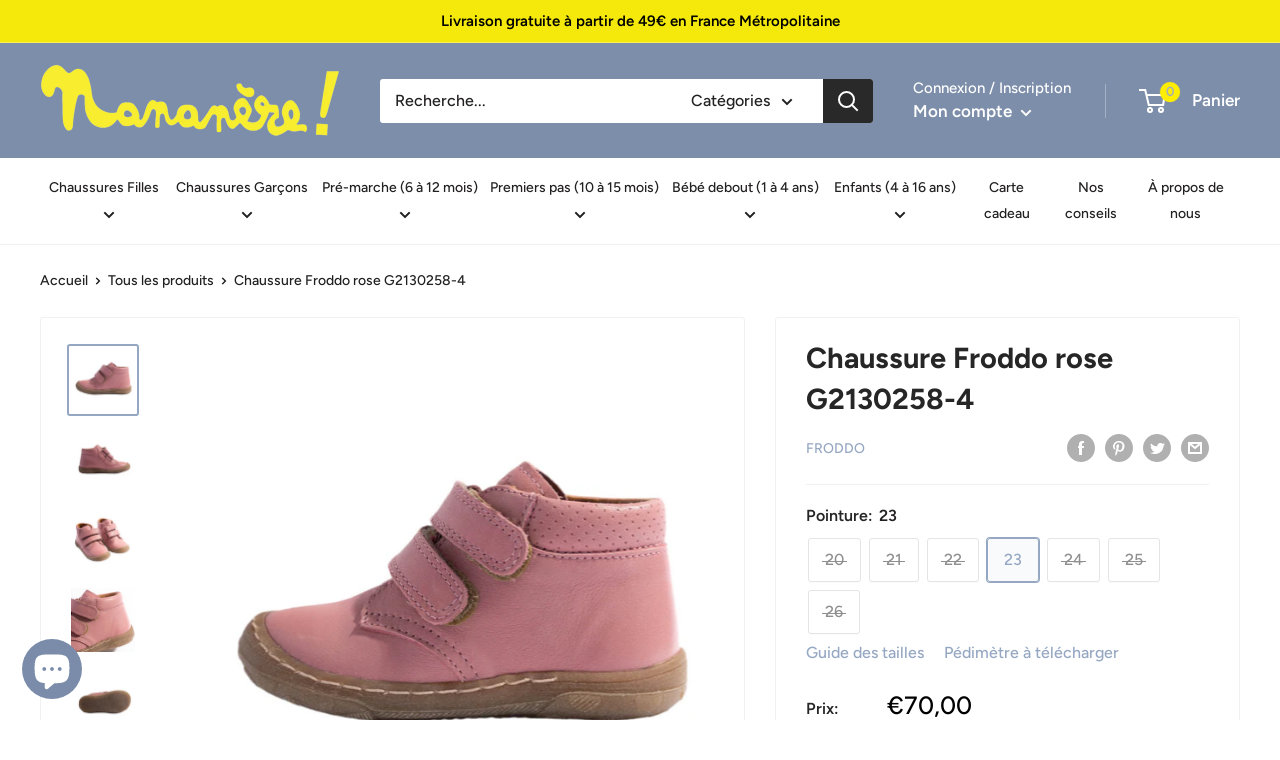

--- FILE ---
content_type: text/css
request_url: https://nananerechaussures.com/cdn/shop/t/34/assets/shakebiz.css?v=126890632775913365251626709523
body_size: -121
content:
.footer-mail{text-align:center}.text-mail{padding-bottom:10px}.logo-mail{padding-right:10px}.container{max-width:1840px!important;margin:auto}.nav-bar__linklist{text-align:center}.featured-collection .product-item{border:none!important;border-right:0}.product-item{padding:1px!important}.product-item__title{margin-bottom:8px!important}.product-item__vendor{font-size:12px!important;color:#7d7d7d!important;font-weight:600!important}.product-label,.product-label--on-sale{background:#f7f606!important;color:#646f80!important}.product-item:after{box-shadow:none!important}.product-list,.product-list:before{border:none!important}.product-item--vertical .product-item__info{padding:0 15px 15px!important}.button--primary{background-color:#000!important}.price{color:#000!important}.featured-collection__text{padding:0 160px 0 0!important;line-height:140%!important}.featured-collection__title{line-height:120%!important}.mega-menu__title,.mega-menu__linklist{text-align:left!important}.header__cart-count{background:#fe0!important;color:#a1adc0!important}.product-info_container_size-chart_pedimeter{display:flex}.product-info_size-chart{color:#95a7c2;transition:color .2s;padding-right:20px}.product-info_pedimeter{color:#95a7c2;transition:color .2s}.product-info_size-chart:hover{color:#647fa6!important}.product-info-tags_flex-container{display:flex;justify-content:space-around}.list--tags li{line-height:140%;display:block}@media screen and (max-width: 640px){.featured-collection__text{padding:0!important;line-height:130%!important}.product-info_size-chart{font-size:14px}}.nav-bar__linklist{display:flex;justify-content:space-between;align-items:center}.nav-bar__item{margin-right:5px!important;margin-left:5px!important}@media screen and (max-width: 1600px){.nav-bar__item{font-size:16px!important}}@media screen and (max-width: 1500px){.nav-bar__item{font-size:14px!important}}@media screen and (max-width: 1140px){.nav-bar__item{font-size:14px!important}}@media screen and (max-width: 1020px){.nav-bar__item{margin-right:2px!important;margin-left:2px!important}}@media screen and (max-width: 767px){.mini-cart__line-item{height:190px!important}.line-item__product-info-wrapper{height:150px}.cart-recap__scroller{padding-bottom:18px}}@media screen and (max-width: 999px){.featured-collection,.featured-collection__header{background-image:none!important}}.article__inner{max-width:none!important}.article__inner .rte img{display:inline}.blog-container{justify-content:space-between!important}.blue_link{color:#7d8eaa!important;font-weight:700!important}.mobile{position:absolute;top:215px}.mobile1{position:absolute;top:290px}.mobile2{position:absolute;top:275px}
/*# sourceMappingURL=/cdn/shop/t/34/assets/shakebiz.css.map?v=126890632775913365251626709523 */


--- FILE ---
content_type: text/javascript; charset=utf-8
request_url: https://nananerechaussures.com/fr-be/products/chaussure-froddo-g2130258-4.js
body_size: 1860
content:
{"id":7570244174048,"title":"Chaussure Froddo rose G2130258-4","handle":"chaussure-froddo-g2130258-4","description":"\u003cmeta charset=\"utf-8\"\u003e\n\u003cdiv class=\"product-details__product-attributes\" data-mce-fragment=\"1\"\u003e\n\u003cdiv class=\"details-product-attribute\" data-mce-fragment=\"1\"\u003eChaussure de la marque Froddo rose.\u003c\/div\u003e\n\u003cdiv class=\"details-product-attribute\" data-mce-fragment=\"1\"\u003eIndispensable pour les premiers pas. Très souple et tout en cuir (cuir sans chrome, matériaux végétaux, certifiés) avec une semelle extérieure en caoutchouc pour éviter les glissades.\u003c\/div\u003e\n\u003cdiv class=\"details-product-attribute\" data-mce-fragment=\"1\"\u003eUne semelle intérieur qui permet d'avoir une croissance et un développement sain des pieds des enfants.\u003c\/div\u003e\n\u003cdiv class=\"details-product-attribute\" data-mce-fragment=\"1\"\u003e\u003c\/div\u003e\n\u003c\/div\u003e\n\u003cdiv class=\"product-details__product-description\" id=\"productDescription\" data-mce-fragment=\"1\" itemprop=\"description\"\u003e\n\u003cdiv data-mce-fragment=\"1\"\u003e\n\u003cp data-mce-fragment=\"1\"\u003eFermeture à scratch.\u003c\/p\u003e\n\u003cp data-mce-fragment=\"1\"\u003e\u003cb data-mce-fragment=\"1\"\u003eType de fermeture :\u003c\/b\u003e\u003cspan data-mce-fragment=\"1\"\u003e Scratch\u003c\/span\u003e\u003cbr data-mce-fragment=\"1\"\u003e\u003cb data-mce-fragment=\"1\"\u003eSemelle externe: \u003c\/b\u003e\u003cspan data-mce-fragment=\"1\"\u003eCaoutchouc \u003c\/span\u003e\u003cbr data-mce-fragment=\"1\"\u003e\u003cb data-mce-fragment=\"1\"\u003eSemelle interne : \u003c\/b\u003e\u003cspan data-mce-fragment=\"1\"\u003eCuir sans chrome, tanné végétal\u003c\/span\u003e\u003cbr data-mce-fragment=\"1\"\u003e\u003cb data-mce-fragment=\"1\"\u003eMatière interne:\u003c\/b\u003eCuir sans chrome, tanné végétal\u003cb data-mce-fragment=\"1\"\u003e\u003cbr data-mce-fragment=\"1\"\u003eMatière externe :\u003cspan data-mce-fragment=\"1\"\u003e \u003c\/span\u003e\u003c\/b\u003eCuir sans chrome, tanné\u003cspan data-mce-fragment=\"1\"\u003e \u003c\/span\u003evégétal \u003c\/p\u003e\n\u003cp data-mce-fragment=\"1\"\u003eLa chaussure enfant est notre aire de jeu !\u003c\/p\u003e\n\u003c\/div\u003e\n\u003c\/div\u003e","published_at":"2022-02-28T12:14:25+01:00","created_at":"2022-02-23T13:00:32+01:00","vendor":"Froddo","type":"Chaussures","tags":["Collection_Bébé debout","Fermeture_Scratch","Marque_Froddo","Matière_Cuir végétal","Morphologie_Pied fin","Morphologie_Pied moyen","Morphologie_Réglable","Motricité_Je marche avec appuis","Motricité_Je marche sans aide","Motricité_Je marche sans trébucher","Pointure_23","Premiers pas","Saison_Multi-saisons","Sexe_Fille","Type_Baskets","À la une_Eco-friendly"],"price":6700,"price_min":6700,"price_max":7000,"available":true,"price_varies":true,"compare_at_price":null,"compare_at_price_min":0,"compare_at_price_max":0,"compare_at_price_varies":false,"variants":[{"id":42470330335456,"title":"20","option1":"20","option2":null,"option3":null,"sku":"","requires_shipping":true,"taxable":true,"featured_image":{"id":61370155434320,"product_id":7570244174048,"position":1,"created_at":"2025-08-13T16:07:31+02:00","updated_at":"2025-08-13T16:07:36+02:00","alt":null,"width":1800,"height":1800,"src":"https:\/\/cdn.shopify.com\/s\/files\/1\/0522\/1937\/9869\/files\/A2DCC73B-B61F-4DB2-A230-E084D594A277.png?v=1755094056","variant_ids":[42470330335456,42470330368224,42470330400992,42470330433760,42470330466528,42470330499296,42470330532064]},"available":false,"name":"Chaussure Froddo rose G2130258-4 - 20","public_title":"20","options":["20"],"price":6700,"weight":0,"compare_at_price":null,"inventory_management":"shopify","barcode":"","featured_media":{"alt":null,"id":51306145874256,"position":1,"preview_image":{"aspect_ratio":1.0,"height":1800,"width":1800,"src":"https:\/\/cdn.shopify.com\/s\/files\/1\/0522\/1937\/9869\/files\/A2DCC73B-B61F-4DB2-A230-E084D594A277.png?v=1755094056"}},"requires_selling_plan":false,"selling_plan_allocations":[]},{"id":42470330368224,"title":"21","option1":"21","option2":null,"option3":null,"sku":"","requires_shipping":true,"taxable":true,"featured_image":{"id":61370155434320,"product_id":7570244174048,"position":1,"created_at":"2025-08-13T16:07:31+02:00","updated_at":"2025-08-13T16:07:36+02:00","alt":null,"width":1800,"height":1800,"src":"https:\/\/cdn.shopify.com\/s\/files\/1\/0522\/1937\/9869\/files\/A2DCC73B-B61F-4DB2-A230-E084D594A277.png?v=1755094056","variant_ids":[42470330335456,42470330368224,42470330400992,42470330433760,42470330466528,42470330499296,42470330532064]},"available":false,"name":"Chaussure Froddo rose G2130258-4 - 21","public_title":"21","options":["21"],"price":6700,"weight":0,"compare_at_price":null,"inventory_management":"shopify","barcode":"3850391195338","featured_media":{"alt":null,"id":51306145874256,"position":1,"preview_image":{"aspect_ratio":1.0,"height":1800,"width":1800,"src":"https:\/\/cdn.shopify.com\/s\/files\/1\/0522\/1937\/9869\/files\/A2DCC73B-B61F-4DB2-A230-E084D594A277.png?v=1755094056"}},"requires_selling_plan":false,"selling_plan_allocations":[]},{"id":42470330400992,"title":"22","option1":"22","option2":null,"option3":null,"sku":"","requires_shipping":true,"taxable":true,"featured_image":{"id":61370155434320,"product_id":7570244174048,"position":1,"created_at":"2025-08-13T16:07:31+02:00","updated_at":"2025-08-13T16:07:36+02:00","alt":null,"width":1800,"height":1800,"src":"https:\/\/cdn.shopify.com\/s\/files\/1\/0522\/1937\/9869\/files\/A2DCC73B-B61F-4DB2-A230-E084D594A277.png?v=1755094056","variant_ids":[42470330335456,42470330368224,42470330400992,42470330433760,42470330466528,42470330499296,42470330532064]},"available":false,"name":"Chaussure Froddo rose G2130258-4 - 22","public_title":"22","options":["22"],"price":6700,"weight":0,"compare_at_price":null,"inventory_management":"shopify","barcode":"3850391195345","featured_media":{"alt":null,"id":51306145874256,"position":1,"preview_image":{"aspect_ratio":1.0,"height":1800,"width":1800,"src":"https:\/\/cdn.shopify.com\/s\/files\/1\/0522\/1937\/9869\/files\/A2DCC73B-B61F-4DB2-A230-E084D594A277.png?v=1755094056"}},"requires_selling_plan":false,"selling_plan_allocations":[]},{"id":42470330433760,"title":"23","option1":"23","option2":null,"option3":null,"sku":"","requires_shipping":true,"taxable":true,"featured_image":{"id":61370155434320,"product_id":7570244174048,"position":1,"created_at":"2025-08-13T16:07:31+02:00","updated_at":"2025-08-13T16:07:36+02:00","alt":null,"width":1800,"height":1800,"src":"https:\/\/cdn.shopify.com\/s\/files\/1\/0522\/1937\/9869\/files\/A2DCC73B-B61F-4DB2-A230-E084D594A277.png?v=1755094056","variant_ids":[42470330335456,42470330368224,42470330400992,42470330433760,42470330466528,42470330499296,42470330532064]},"available":true,"name":"Chaussure Froddo rose G2130258-4 - 23","public_title":"23","options":["23"],"price":7000,"weight":0,"compare_at_price":null,"inventory_management":"shopify","barcode":"3850391195352","featured_media":{"alt":null,"id":51306145874256,"position":1,"preview_image":{"aspect_ratio":1.0,"height":1800,"width":1800,"src":"https:\/\/cdn.shopify.com\/s\/files\/1\/0522\/1937\/9869\/files\/A2DCC73B-B61F-4DB2-A230-E084D594A277.png?v=1755094056"}},"requires_selling_plan":false,"selling_plan_allocations":[]},{"id":42470330466528,"title":"24","option1":"24","option2":null,"option3":null,"sku":"","requires_shipping":true,"taxable":true,"featured_image":{"id":61370155434320,"product_id":7570244174048,"position":1,"created_at":"2025-08-13T16:07:31+02:00","updated_at":"2025-08-13T16:07:36+02:00","alt":null,"width":1800,"height":1800,"src":"https:\/\/cdn.shopify.com\/s\/files\/1\/0522\/1937\/9869\/files\/A2DCC73B-B61F-4DB2-A230-E084D594A277.png?v=1755094056","variant_ids":[42470330335456,42470330368224,42470330400992,42470330433760,42470330466528,42470330499296,42470330532064]},"available":false,"name":"Chaussure Froddo rose G2130258-4 - 24","public_title":"24","options":["24"],"price":7000,"weight":0,"compare_at_price":null,"inventory_management":"shopify","barcode":"3850391195369","featured_media":{"alt":null,"id":51306145874256,"position":1,"preview_image":{"aspect_ratio":1.0,"height":1800,"width":1800,"src":"https:\/\/cdn.shopify.com\/s\/files\/1\/0522\/1937\/9869\/files\/A2DCC73B-B61F-4DB2-A230-E084D594A277.png?v=1755094056"}},"requires_selling_plan":false,"selling_plan_allocations":[]},{"id":42470330499296,"title":"25","option1":"25","option2":null,"option3":null,"sku":"","requires_shipping":true,"taxable":true,"featured_image":{"id":61370155434320,"product_id":7570244174048,"position":1,"created_at":"2025-08-13T16:07:31+02:00","updated_at":"2025-08-13T16:07:36+02:00","alt":null,"width":1800,"height":1800,"src":"https:\/\/cdn.shopify.com\/s\/files\/1\/0522\/1937\/9869\/files\/A2DCC73B-B61F-4DB2-A230-E084D594A277.png?v=1755094056","variant_ids":[42470330335456,42470330368224,42470330400992,42470330433760,42470330466528,42470330499296,42470330532064]},"available":false,"name":"Chaussure Froddo rose G2130258-4 - 25","public_title":"25","options":["25"],"price":7000,"weight":0,"compare_at_price":null,"inventory_management":"shopify","barcode":"3850391195376","featured_media":{"alt":null,"id":51306145874256,"position":1,"preview_image":{"aspect_ratio":1.0,"height":1800,"width":1800,"src":"https:\/\/cdn.shopify.com\/s\/files\/1\/0522\/1937\/9869\/files\/A2DCC73B-B61F-4DB2-A230-E084D594A277.png?v=1755094056"}},"requires_selling_plan":false,"selling_plan_allocations":[]},{"id":42470330532064,"title":"26","option1":"26","option2":null,"option3":null,"sku":"","requires_shipping":true,"taxable":true,"featured_image":{"id":61370155434320,"product_id":7570244174048,"position":1,"created_at":"2025-08-13T16:07:31+02:00","updated_at":"2025-08-13T16:07:36+02:00","alt":null,"width":1800,"height":1800,"src":"https:\/\/cdn.shopify.com\/s\/files\/1\/0522\/1937\/9869\/files\/A2DCC73B-B61F-4DB2-A230-E084D594A277.png?v=1755094056","variant_ids":[42470330335456,42470330368224,42470330400992,42470330433760,42470330466528,42470330499296,42470330532064]},"available":false,"name":"Chaussure Froddo rose G2130258-4 - 26","public_title":"26","options":["26"],"price":7000,"weight":0,"compare_at_price":null,"inventory_management":"shopify","barcode":"3850391195383","featured_media":{"alt":null,"id":51306145874256,"position":1,"preview_image":{"aspect_ratio":1.0,"height":1800,"width":1800,"src":"https:\/\/cdn.shopify.com\/s\/files\/1\/0522\/1937\/9869\/files\/A2DCC73B-B61F-4DB2-A230-E084D594A277.png?v=1755094056"}},"requires_selling_plan":false,"selling_plan_allocations":[]}],"images":["\/\/cdn.shopify.com\/s\/files\/1\/0522\/1937\/9869\/files\/A2DCC73B-B61F-4DB2-A230-E084D594A277.png?v=1755094056","\/\/cdn.shopify.com\/s\/files\/1\/0522\/1937\/9869\/files\/265EEBF6-610C-4F5E-8A32-3D628B515868.png?v=1755094056","\/\/cdn.shopify.com\/s\/files\/1\/0522\/1937\/9869\/files\/839BA22A-5F00-4FBE-A664-04A385AC4BB6.png?v=1755094057","\/\/cdn.shopify.com\/s\/files\/1\/0522\/1937\/9869\/products\/23-NANANERE-DROP3-chaussure-enfant-photographe-yaniv-aragones-_5sur5.jpg?v=1755094053","\/\/cdn.shopify.com\/s\/files\/1\/0522\/1937\/9869\/files\/3C292040-9F44-4495-8501-96C761AEDE7C.png?v=1755094056"],"featured_image":"\/\/cdn.shopify.com\/s\/files\/1\/0522\/1937\/9869\/files\/A2DCC73B-B61F-4DB2-A230-E084D594A277.png?v=1755094056","options":[{"name":"Pointure","position":1,"values":["20","21","22","23","24","25","26"]}],"url":"\/fr-be\/products\/chaussure-froddo-g2130258-4","media":[{"alt":null,"id":51306145874256,"position":1,"preview_image":{"aspect_ratio":1.0,"height":1800,"width":1800,"src":"https:\/\/cdn.shopify.com\/s\/files\/1\/0522\/1937\/9869\/files\/A2DCC73B-B61F-4DB2-A230-E084D594A277.png?v=1755094056"},"aspect_ratio":1.0,"height":1800,"media_type":"image","src":"https:\/\/cdn.shopify.com\/s\/files\/1\/0522\/1937\/9869\/files\/A2DCC73B-B61F-4DB2-A230-E084D594A277.png?v=1755094056","width":1800},{"alt":null,"id":51306145907024,"position":2,"preview_image":{"aspect_ratio":1.0,"height":1800,"width":1800,"src":"https:\/\/cdn.shopify.com\/s\/files\/1\/0522\/1937\/9869\/files\/265EEBF6-610C-4F5E-8A32-3D628B515868.png?v=1755094056"},"aspect_ratio":1.0,"height":1800,"media_type":"image","src":"https:\/\/cdn.shopify.com\/s\/files\/1\/0522\/1937\/9869\/files\/265EEBF6-610C-4F5E-8A32-3D628B515868.png?v=1755094056","width":1800},{"alt":null,"id":51306145939792,"position":3,"preview_image":{"aspect_ratio":1.0,"height":1800,"width":1800,"src":"https:\/\/cdn.shopify.com\/s\/files\/1\/0522\/1937\/9869\/files\/839BA22A-5F00-4FBE-A664-04A385AC4BB6.png?v=1755094057"},"aspect_ratio":1.0,"height":1800,"media_type":"image","src":"https:\/\/cdn.shopify.com\/s\/files\/1\/0522\/1937\/9869\/files\/839BA22A-5F00-4FBE-A664-04A385AC4BB6.png?v=1755094057","width":1800},{"alt":null,"id":29281153777888,"position":4,"preview_image":{"aspect_ratio":1.0,"height":1800,"width":1800,"src":"https:\/\/cdn.shopify.com\/s\/files\/1\/0522\/1937\/9869\/products\/23-NANANERE-DROP3-chaussure-enfant-photographe-yaniv-aragones-_5sur5.jpg?v=1755094053"},"aspect_ratio":1.0,"height":1800,"media_type":"image","src":"https:\/\/cdn.shopify.com\/s\/files\/1\/0522\/1937\/9869\/products\/23-NANANERE-DROP3-chaussure-enfant-photographe-yaniv-aragones-_5sur5.jpg?v=1755094053","width":1800},{"alt":null,"id":51306145972560,"position":5,"preview_image":{"aspect_ratio":1.0,"height":1800,"width":1800,"src":"https:\/\/cdn.shopify.com\/s\/files\/1\/0522\/1937\/9869\/files\/3C292040-9F44-4495-8501-96C761AEDE7C.png?v=1755094056"},"aspect_ratio":1.0,"height":1800,"media_type":"image","src":"https:\/\/cdn.shopify.com\/s\/files\/1\/0522\/1937\/9869\/files\/3C292040-9F44-4495-8501-96C761AEDE7C.png?v=1755094056","width":1800}],"requires_selling_plan":false,"selling_plan_groups":[]}

--- FILE ---
content_type: text/javascript
request_url: https://nananerechaussures.com/cdn/shop/t/34/assets/custom.js?v=90373254691674712701620497159
body_size: -697
content:
//# sourceMappingURL=/cdn/shop/t/34/assets/custom.js.map?v=90373254691674712701620497159
